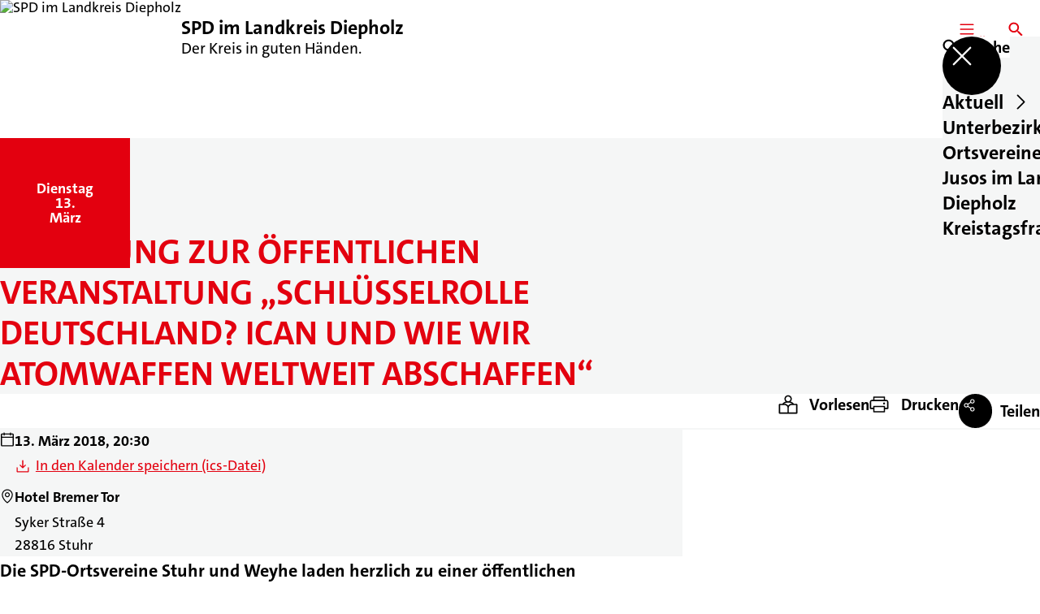

--- FILE ---
content_type: text/html; charset=UTF-8
request_url: https://spd-landkreis-diepholz.de/termine/einladung-zur-oeffentlichen-veranstaltung-schluesselrolle-deutschland-ican-und-wie-wir-atomwaffen-weltweit-abschaffen
body_size: 38262
content:
<!DOCTYPE html>
<html class="no-js t-spd-2023" lang="de">
<head>
  <meta charset="utf-8">
  <meta name="viewport" content="width=device-width, initial-scale=1.0">

  <title>Einladung zur öffentlichen Veranstaltung „Schlüsselrolle Deutschland? ICAN und wie wir Atomwaffen weltweit abschaffen“ - SPD im Landkreis Diepholz</title>

  <script>
    document.documentElement.className = document.documentElement.className.replace(/(\s|^)no-js(\s|$)/, '$1js$2');
  </script>

  <link href="https://spd-landkreis-diepholz.de/assets/stylesheets/main.752d0a1414.css" rel="stylesheet">
  <link href="https://spd-landkreis-diepholz.de/feed.rss" rel="alternate" type="application/rss+xml" title="RSS-Feed">
  <link href="https://spdlink.de/kMAMTqeXDbph" rel="shortlink" type="text/html">
  <link href="https://spd-landkreis-diepholz.de/termine/einladung-zur-oeffentlichen-veranstaltung-schluesselrolle-deutschland-ican-und-wie-wir-atomwaffen-weltweit-abschaffen" rel="canonical">

  <script type="module" src="https://spd-landkreis-diepholz.de/assets/javascripts/main.84c069ab84.js" crossorigin></script>

  <meta name="description" content="Die SPD-Ortsvereine Stuhr und Weyhe laden herzlich zu einer öffentlichen Veranstaltung unter dem Thema „Schlüsselrolle Deutschland? ICAN und wie wir Atomwaff...">
  <meta property="og:description" content="Die SPD-Ortsvereine Stuhr und Weyhe laden herzlich zu einer öffentlichen Veranstaltung unter dem Thema „Schlüsselrolle Deutschland? ICAN und wie wir Atomwaff...">
  <meta property="og:image" content="https://spd-landkreis-diepholz.de/_/social-media-preview/termine/einladung-zur-oeffentlichen-veranstaltung-schluesselrolle-deutschland-ican-und-wie-wir-atomwaffen-weltweit-abschaffen.jpg">
  <meta property="og:image:alt" content="Bäume und der Text &quot;Zukunft gemeinsam gerecht gestalten&quot;">
  <meta property="og:image:height" content="630">
  <meta property="og:image:width" content="1200">
  <meta property="og:locale" content="de">
  <meta property="og:site_name" content="SPD im Landkreis Diepholz">
  <meta property="og:title" content="Einladung zur öffentlichen Veranstaltung „Schlüsselrolle Deutschland? ICAN und wie wir Atomwaffen weltweit abschaffen“">
  <meta property="og:type" content="website">
  <meta property="og:url" content="https://spd-landkreis-diepholz.de/termine/einladung-zur-oeffentlichen-veranstaltung-schluesselrolle-deutschland-ican-und-wie-wir-atomwaffen-weltweit-abschaffen">
  <meta name="robots" content="index, max-snippet:[120], max-image-preview:[large]">
  <meta name="twitter:card" content="summary_large_image">

</head>

<body id="top">
        <a class="skip-link" href="#content">Zum Inhalt springen</a>

    
    
    <div class="site" id="site">
        <div class="site__header" role="banner">
      
<div id="header" class="header header--left header--with-logo">
  <div class="header__inner">
          <div class="header__sender">
                  <a class="header__logo" href="https://spd-landkreis-diepholz.de/">
            
            <img class="header__logo-img" src="https://spd-landkreis-diepholz.de/_/imagePool/1-Niedersachsen/Landtagswahl-2022/2022-05-Logo-SPD-NDS-LTW-22.jpg?w=308&amp;h=180&amp;fit=crop&amp;c=1&amp;s=746d0d890e44cc0074c68e36b27a1ed6" srcset="https://spd-landkreis-diepholz.de/_/imagePool/1-Niedersachsen/Landtagswahl-2022/2022-05-Logo-SPD-NDS-LTW-22.jpg?w=0&amp;h=360&amp;fit=crop&amp;c=1&amp;s=c873a087a46fcb8f65b514e3ae91ac59 2x" width="308" height="180" alt="SPD im Landkreis Diepholz">
          </a>
        
                            
          <div class="header__text">
                          <span class="header__title">SPD im Landkreis Diepholz</span>
            
                          <span class="header__subtitle">Der Kreis in guten Händen.</span>
                      </div>
              </div>
    
    <div class="header__actions">
              <div class="header__menu" role="navigation">
          <a id="header-open-menu" class="header__button" href="https://spd-landkreis-diepholz.de/sitemap">
            <svg class="icon icon--menu header__button-icon" viewBox="0 0 200 200" aria-hidden="true"><use xlink:href="/assets/icons/icons.1b8bf5e959.svg#icon-menu"></use>
</svg>
            <span class="header__button-text">Menü</span>
          </a>

          
<div id="header-menu" class="menu" aria-label="Menü" aria-hidden="true" data-menu-trigger-id="header-open-menu">
  
  <div class="menu__backdrop" data-a11y-dialog-hide></div>

  <div class="menu__close">
    <button class="icon-button" type="button" title="Menü schließen" data-a11y-dialog-hide><span class="icon-button__icon">
      <span class="icon-button__icon-icon"><svg class="icon icon--cross" viewBox="0 0 200 200" aria-hidden="true"><use xlink:href="/assets/icons/icons.1b8bf5e959.svg#icon-cross"></use>
</svg></span></span></button>
  </div>

  <div class="menu__menu" role="document">
    <div class="menu__menu-outer">
      <div class="menu__menu-inner">
        <div class="menu__search">
          <button class="icon-button" type="button" data-a11y-dialog-hide data-overlay="header-search"><span class="icon-button__icon">
      <span class="icon-button__icon-icon"><svg class="icon icon--search" viewBox="0 0 200 200" aria-hidden="true"><use xlink:href="/assets/icons/icons.1b8bf5e959.svg#icon-search"></use>
</svg></span>&#65279;</span><span class="icon-button__text u-underline">Suche</span></button>
        </div>

        <ul class="menu__items">
                      <li class="menu__item">
                            
              <button class="icon-button menu__link" type="button" aria-haspopup="true" aria-expanded="false" aria-controls="header-menu-submenu-1" data-menu-open-submenu data-menu-level="1"><span class="icon-button__text u-underline">Aktuell</span><span class="icon-button__icon">&#65279;<span class="icon-button__icon-icon"><svg class="icon icon--caret-right" viewBox="0 0 200 200" aria-hidden="true"><use xlink:href="/assets/icons/icons.1b8bf5e959.svg#icon-caret-right"></use>
</svg></span>
    </span></button>

                                  <div class="menu__submenu" id="header-menu-submenu-1" hidden>
      <div class="menu__submenu-meta">
        <button class="icon-button" type="button" data-menu-close-submenu><span class="icon-button__icon">
      <span class="icon-button__icon-icon"><svg class="icon icon--arrow-left" viewBox="0 0 200 200" aria-hidden="true"><use xlink:href="/assets/icons/icons.1b8bf5e959.svg#icon-arrow-left"></use>
</svg></span>&#65279;</span><span class="icon-button__text u-underline">Zurück</span></button>

              </div>

      <ul class="menu__submenu-items" role="list">
                  <li class="menu__submenu-item">
                                                            
            
            <span class="menu__submenu-link menu__submenu-link--mobile">
              <a class="icon-button" href="https://spd-landkreis-diepholz.de/termine" data-menu-level="2"><span class="icon-button__text u-underline">Termine</span></a>
            </span>

            <span class="menu__submenu-link menu__submenu-link--desktop">
              <a class="link-tile link-tile--internal" href="https://spd-landkreis-diepholz.de/termine" data-menu-level="2">
  
  <span class="link-tile__text u-underline">Termine</span>
</a>
            </span>

                      </li>
                  <li class="menu__submenu-item">
                                                            
            
            <span class="menu__submenu-link menu__submenu-link--mobile">
              <a class="icon-button" href="https://spd-landkreis-diepholz.de/meldungen" data-menu-level="2"><span class="icon-button__text u-underline">Meldungen</span></a>
            </span>

            <span class="menu__submenu-link menu__submenu-link--desktop">
              <a class="link-tile link-tile--internal" href="https://spd-landkreis-diepholz.de/meldungen" data-menu-level="2">
  
  <span class="link-tile__text u-underline">Meldungen</span>
</a>
            </span>

                      </li>
              </ul>
    </div>
  
                          </li>
                      <li class="menu__item">
                            
              <button class="icon-button menu__link" type="button" aria-haspopup="true" aria-expanded="false" aria-controls="header-menu-submenu-2" data-menu-open-submenu data-menu-level="1"><span class="icon-button__text u-underline">Unterbezirk</span><span class="icon-button__icon">&#65279;<span class="icon-button__icon-icon"><svg class="icon icon--caret-right" viewBox="0 0 200 200" aria-hidden="true"><use xlink:href="/assets/icons/icons.1b8bf5e959.svg#icon-caret-right"></use>
</svg></span>
    </span></button>

                                  <div class="menu__submenu" id="header-menu-submenu-2" hidden>
      <div class="menu__submenu-meta">
        <button class="icon-button" type="button" data-menu-close-submenu><span class="icon-button__icon">
      <span class="icon-button__icon-icon"><svg class="icon icon--arrow-left" viewBox="0 0 200 200" aria-hidden="true"><use xlink:href="/assets/icons/icons.1b8bf5e959.svg#icon-arrow-left"></use>
</svg></span>&#65279;</span><span class="icon-button__text u-underline">Zurück</span></button>

              </div>

      <ul class="menu__submenu-items" role="list">
                  <li class="menu__submenu-item">
                                                            
            
            <span class="menu__submenu-link menu__submenu-link--mobile">
              <a class="icon-button" href="https://spd-landkreis-diepholz.de/vorstand" data-menu-level="2"><span class="icon-button__text u-underline">Vorstand</span></a>
            </span>

            <span class="menu__submenu-link menu__submenu-link--desktop">
              <a class="link-tile link-tile--internal" href="https://spd-landkreis-diepholz.de/vorstand" data-menu-level="2">
  
  <span class="link-tile__text u-underline">Vorstand</span>
</a>
            </span>

                      </li>
                  <li class="menu__submenu-item">
                                                            
            
            <span class="menu__submenu-link menu__submenu-link--mobile">
              <a class="icon-button" href="https://spd-landkreis-diepholz.de/geschaeftsstelle" data-menu-level="2"><span class="icon-button__text u-underline">Geschäftsstelle</span></a>
            </span>

            <span class="menu__submenu-link menu__submenu-link--desktop">
              <a class="link-tile link-tile--internal" href="https://spd-landkreis-diepholz.de/geschaeftsstelle" data-menu-level="2">
  
  <span class="link-tile__text u-underline">Geschäftsstelle</span>
</a>
            </span>

                      </li>
                  <li class="menu__submenu-item">
                                                            
                                      
            <span class="menu__submenu-link menu__submenu-link--mobile">
              <button class="icon-button" type="button" data-menu-level="2" aria-haspopup="true" aria-expanded="false" aria-controls="header-menu-submenu-2-3" data-menu-open-submenu><span class="icon-button__text u-underline">AG 60plus</span><span class="icon-button__icon">&#65279;<span class="icon-button__icon-icon"><svg class="icon icon--caret-right" viewBox="0 0 200 200" aria-hidden="true"><use xlink:href="/assets/icons/icons.1b8bf5e959.svg#icon-caret-right"></use>
</svg></span>
    </span></button>
            </span>

            <span class="menu__submenu-link menu__submenu-link--desktop">
              <button class="link-tile link-tile--" type="button" data-menu-level="2" aria-haspopup="true" aria-expanded="false" aria-controls="header-menu-submenu-2-3" data-menu-open-submenu>
  
  <span class="link-tile__text u-underline">AG 60plus</span>
</button>
            </span>

                              <div class="menu__submenu" id="header-menu-submenu-2-3" hidden>
      <div class="menu__submenu-meta">
        <button class="icon-button" type="button" data-menu-close-submenu><span class="icon-button__icon">
      <span class="icon-button__icon-icon"><svg class="icon icon--arrow-left" viewBox="0 0 200 200" aria-hidden="true"><use xlink:href="/assets/icons/icons.1b8bf5e959.svg#icon-arrow-left"></use>
</svg></span>&#65279;</span><span class="icon-button__text u-underline">Zurück</span></button>

                  <div class="menu__breadcrumb">
            <ul class="menu__breadcrumb-items"><li class="menu__breadcrumb-item">AG 60plus</li></ul>
          </div>
              </div>

      <ul class="menu__submenu-items" role="list">
                  <li class="menu__submenu-item">
                                                            
            
            <span class="menu__submenu-link menu__submenu-link--mobile">
              <a class="icon-button" href="https://spd-landkreis-diepholz.de/arbeitsgemeinschaft-60plus-im-landkreis-diepholz" data-menu-level="3"><span class="icon-button__text u-underline">Übersicht</span></a>
            </span>

            <span class="menu__submenu-link menu__submenu-link--desktop">
              <a class="link-tile link-tile--internal" href="https://spd-landkreis-diepholz.de/arbeitsgemeinschaft-60plus-im-landkreis-diepholz" data-menu-level="3">
  
  <span class="link-tile__text u-underline">Übersicht</span>
</a>
            </span>

                      </li>
                  <li class="menu__submenu-item">
                                                            
            
            <span class="menu__submenu-link menu__submenu-link--mobile">
              <a class="icon-button" href="https://spd-landkreis-diepholz.de/arbeitsgemeinschaft-60plus-im-landkreis-diepholz/vorstand-der-ag-60plus" data-menu-level="3"><span class="icon-button__text u-underline">Vorstand der AG 60plus</span></a>
            </span>

            <span class="menu__submenu-link menu__submenu-link--desktop">
              <a class="link-tile link-tile--internal" href="https://spd-landkreis-diepholz.de/arbeitsgemeinschaft-60plus-im-landkreis-diepholz/vorstand-der-ag-60plus" data-menu-level="3">
  
  <span class="link-tile__text u-underline">Vorstand der AG 60plus</span>
</a>
            </span>

                      </li>
              </ul>
    </div>
  
                      </li>
              </ul>
    </div>
  
                          </li>
                      <li class="menu__item">
                            
              <a class="icon-button menu__link" href="https://spd-landkreis-diepholz.de/ortsvereine" data-menu-level="1"><span class="icon-button__text u-underline">Ortsvereine</span></a>

                          </li>
                      <li class="menu__item">
                            
              <a class="icon-button menu__link" href="https://spd-landkreis-diepholz.de/startseite-der-jusos-im-landkreis-diepholz" data-menu-level="1"><span class="icon-button__text u-underline">Jusos im Landkreis Diepholz</span></a>

                          </li>
                      <li class="menu__item">
                            
              <button class="icon-button menu__link" type="button" aria-haspopup="true" aria-expanded="false" aria-controls="header-menu-submenu-5" data-menu-open-submenu data-menu-level="1"><span class="icon-button__text u-underline">Kreistagsfraktion</span><span class="icon-button__icon">&#65279;<span class="icon-button__icon-icon"><svg class="icon icon--caret-right" viewBox="0 0 200 200" aria-hidden="true"><use xlink:href="/assets/icons/icons.1b8bf5e959.svg#icon-caret-right"></use>
</svg></span>
    </span></button>

                                  <div class="menu__submenu" id="header-menu-submenu-5" hidden>
      <div class="menu__submenu-meta">
        <button class="icon-button" type="button" data-menu-close-submenu><span class="icon-button__icon">
      <span class="icon-button__icon-icon"><svg class="icon icon--arrow-left" viewBox="0 0 200 200" aria-hidden="true"><use xlink:href="/assets/icons/icons.1b8bf5e959.svg#icon-arrow-left"></use>
</svg></span>&#65279;</span><span class="icon-button__text u-underline">Zurück</span></button>

              </div>

      <ul class="menu__submenu-items" role="list">
                  <li class="menu__submenu-item">
                                                            
            
            <span class="menu__submenu-link menu__submenu-link--mobile">
              <a class="icon-button" href="https://spd-landkreis-diepholz.de/mitglieder-der-spd-kreistagsfraktion-1" data-menu-level="2"><span class="icon-button__text u-underline">Mitglieder der SPD-Kreistagsfraktion</span></a>
            </span>

            <span class="menu__submenu-link menu__submenu-link--desktop">
              <a class="link-tile link-tile--internal" href="https://spd-landkreis-diepholz.de/mitglieder-der-spd-kreistagsfraktion-1" data-menu-level="2">
  
  <span class="link-tile__text u-underline">Mitglieder der SPD-Kreistagsfraktion</span>
</a>
            </span>

                      </li>
                  <li class="menu__submenu-item">
                                                            
            
            <span class="menu__submenu-link menu__submenu-link--mobile">
              <a class="icon-button" href="https://spd-landkreis-diepholz.de/unsere-vision-wohlfuehlen-mit-sicherheit" data-menu-level="2"><span class="icon-button__text u-underline">Kreiswahlprogramm 2021-2026</span></a>
            </span>

            <span class="menu__submenu-link menu__submenu-link--desktop">
              <a class="link-tile link-tile--internal" href="https://spd-landkreis-diepholz.de/unsere-vision-wohlfuehlen-mit-sicherheit" data-menu-level="2">
  
  <span class="link-tile__text u-underline">Kreiswahlprogramm 2021-2026</span>
</a>
            </span>

                      </li>
              </ul>
    </div>
  
                          </li>
                  </ul>
      </div>
    </div>

      </div>
</div>
        </div>
      
              <div class="header__search" role="search">
          <a class="header__button" data-overlay="header-search" href="https://spd-landkreis-diepholz.de/suche">
            <svg class="icon icon--search header__button-icon" viewBox="0 0 200 200" aria-hidden="true"><use xlink:href="/assets/icons/icons.1b8bf5e959.svg#icon-search"></use>
</svg>
            <span class="header__button-text">Suche</span>
          </a>

          

<div id="header-search" class="overlay search-overlay" aria-label="Suche" aria-hidden="true" data-overlay-destroy-after-close="false" data-overlay-redirect-after-close="false">
  <div class="overlay__backdrop" data-a11y-dialog-hide></div>

  <div class="overlay__overlay u-inverted" role="document">
    <div class="overlay__bar">
      
      <button class="icon-button overlay__close" type="button" title="Schließen" data-a11y-dialog-hide disabled><span class="icon-button__icon">
      <span class="icon-button__icon-icon"><svg class="icon icon--cross" viewBox="0 0 200 200" aria-hidden="true"><use xlink:href="/assets/icons/icons.1b8bf5e959.svg#icon-cross"></use>
</svg></span></span></button>
    </div>

    <div class="overlay__content">
                  <div class="search-overlay__form">
      
<form id="header-search-search" class="input-form" action="https://spd-landkreis-diepholz.de/suche" method="get" enctype="multipart/form-data" accept-charset="utf-8" data-hx-post="https://spd-landkreis-diepholz.de/actions/_spdplus/search/render" data-hx-trigger="keyup changed delay:0.2s throttle:0.4s from:(find input)" data-hx-select=".search-overlay__content" data-hx-target=".search-overlay__content" data-hx-swap="innerHTML" data-hx-indicator="closest .search-overlay" data-hx-vals="{&quot;SPDPLUS_CSRF_TOKEN&quot;:&quot;yFWj5uL0TYPUloJ5TnapuwOxmp18qqzShSy_3UrMQ8wnuVE51LMT-Zwfz7_TvBrZsN3nFS07yv1WxO6wCPrtp_Ft3r4ChyiUE_MOTOXJZbY=&quot;}">
  
  
  

  
  <div class="input-form__field">
    

<div id="header-search-search-field" class="field">
      <label class="field__label u-hidden-visually" for="header-search-search-field-control">
      <span class="label">Suchbegriff</span>
    </label>
  
  
  
  
      <div class="field__controls field__controls--stacked">
              <div class="field__control">
          <div class="input">
        <input class="input__input input__input--search" id="header-search-search-field-control" name="q" type="search" />

    </div>
        </div>
          </div>
  
  
  </div>
  </div>

  <div class="input-form__button">
    
<button class="button" type="submit" title="Suchen">
      <span class="button__icon">
      <svg class="icon icon--search" viewBox="0 0 200 200" aria-hidden="true"><use xlink:href="/assets/icons/icons.1b8bf5e959.svg#icon-search"></use>
</svg>    </span>
  
  
  </button>
  </div>
</form>
    </div>

    <div class="search-overlay__content">
      
      <div class="loading search-overlay__loading"></div>
    </div>
  
          </div>
  </div>
</div>
        </div>
          </div>
  </div>
</div>
    </div>

        <main id="content" class="site__content">
              <div id="p197097" lang="de" class="page page--event">
  
      <div class="page__header">
              <div class="page__event">
          <time class="date-square" date="2018-03-13">
  <span class="date-square__weekday">Dienstag<span class="u-hidden-visually">, </span></span>
  <span class="date-square__day">13.</span>
  <span class="date-square__month">März</span>
</time>
        </div>
      
      <div class="page__head">
        <div class="page__heading">
                      <div class="page__headline">
              <h1 class="headline"><span class="headline__text">Einladung zur öffentlichen Veranstaltung „Schlüsselrolle Deutschland? ICAN und wie wir Atomwaffen weltweit abschaffen“</span></h1>
            </div>
          
          
                  </div>

              </div>
    </div>
  
  <div class="page__inner">
          <div class="page__bar rs_skip rs_preserve">
        
                  <ul class="page__tools" lang="de">
            <li class="page__tool">
              <button class="icon-button icon-button--secondary" type="button" data-page-readspeaker><span class="icon-button__icon">
      <span class="icon-button__icon-icon"><svg class="icon icon--read" viewBox="0 0 200 200" aria-hidden="true"><use xlink:href="/assets/icons/icons.1b8bf5e959.svg#icon-read"></use>
</svg></span>&#65279;</span><span class="icon-button__text u-underline">Vorlesen</span></button>
            </li>

            <li class="page__tool">
              <button class="icon-button icon-button--secondary" type="button" data-print><span class="icon-button__icon">
      <span class="icon-button__icon-icon"><svg class="icon icon--print" viewBox="0 0 200 200" aria-hidden="true"><use xlink:href="/assets/icons/icons.1b8bf5e959.svg#icon-print"></use>
</svg></span>&#65279;</span><span class="icon-button__text u-underline">Drucken</span></button>
            </li>

            <li class="page__tool">
              <button class="icon-button" type="button" data-share data-share-title="Einladung zur öffentlichen Veranstaltung „Schlüsselrolle Deutschland? ICAN und wie wir Atomwaffen weltweit abschaffen“" data-share-url="https://spd-landkreis-diepholz.de/termine/einladung-zur-oeffentlichen-veranstaltung-schluesselrolle-deutschland-ican-und-wie-wir-atomwaffen-weltweit-abschaffen"><span class="icon-button__icon">
      <span class="icon-button__icon-icon"><svg class="icon icon--share" viewBox="0 0 200 200" aria-hidden="true"><use xlink:href="/assets/icons/icons.1b8bf5e959.svg#icon-share"></use>
</svg></span>&#65279;</span><span class="icon-button__text u-underline">Teilen</span></button>
            </li>
          </ul>
              </div>
    
    <div class="page__readspeaker rs_skip rs_preserve" hidden>
      <div id="readspeaker_button1" class="rsbtn">
        
        <a rel="nofollow" class="rsbtn_play" accesskey="L" title="Um den Text anzuh&ouml;ren, verwenden Sie bitte ReadSpeaker webReader" href="https://app-eu.readspeaker.com/cgi-bin/rsent?customerid=11021&amp;lang=de&amp;readid=p197097&amp;url=https%3A//spd-landkreis-diepholz.de/termine/einladung-zur-oeffentlichen-veranstaltung-schluesselrolle-deutschland-ican-und-wie-wir-atomwaffen-weltweit-abschaffen">
          <span class="rsbtn_left rsimg rspart"><span class="rsbtn_text"><span>Vorlesen</span></span></span>
          <span class="rsbtn_right rsimg rsplay rspart"></span>
        </a>
      </div>
    </div>

    <div class="page__content">
      <div class="page__blocks">
                                      
                    <div id="event-details" class="page__block" data-block-type="event-details" data-block-theme="transparent">
                          
<div class="details-box">
  <dl class="details-box__details">
          <div class="details-box__detail">
        <dd class="details-box__detail-icon">
          <svg id="icon-92794-27064" class="icon icon--calendar" viewBox="0 0 200 200" role="img" aria-labelledby="{&quot;icon-92794-27064-title&quot;:&quot;Datum und Uhrzeit&quot;,&quot;icon-92794-27064-description&quot;:false}"><title id="icon-92794-27064-title">Datum und Uhrzeit</title><use xlink:href="/assets/icons/icons.1b8bf5e959.svg#icon-calendar"></use>
</svg>        </dd>

        <dd class="details-box__detail-text">
                                                    <p class="paragraph"><strong>13. März 2018, 20:30</strong></p>
                                                        <p class="paragraph"><a class="link link--download" href="https://spd-landkreis-diepholz.de/actions/recurring-dates/ics/make?elementId=197097&amp;siteId=19&amp;fieldHandle=calendarDates"><span class="link__icon"><svg class="icon icon--download" viewBox="0 0 200 200" aria-hidden="true"><use xlink:href="/assets/icons/icons.1b8bf5e959.svg#icon-download"></use></svg>&#65279;</span><span class="link__text u-underline">In den Kalender speichern (ics-Datei)</span></a></p>
                                            </dd>
      </div>
          <div class="details-box__detail">
        <dd class="details-box__detail-icon">
          <svg id="icon-26010-80704" class="icon icon--pin" viewBox="0 0 200 200" role="img" aria-labelledby="{&quot;icon-26010-80704-title&quot;:&quot;Ort&quot;,&quot;icon-26010-80704-description&quot;:false}"><title id="icon-26010-80704-title">Ort</title><use xlink:href="/assets/icons/icons.1b8bf5e959.svg#icon-pin"></use>
</svg>        </dd>

        <dd class="details-box__detail-text">
                                                    <p class="paragraph"><strong>Hotel Bremer Tor</strong></p>
                                                        <p class="paragraph">Syker Straße 4<br>
28816 Stuhr</p>
                                            </dd>
      </div>
      </dl>

  </div>

                      </div>
                                      
                    <div id="c8553942" class="page__block" data-block-type="text" data-block-theme="transparent">
                          <p class="paragraph"><strong>Die SPD-Ortsvereine Stuhr und Weyhe laden herzlich zu einer öffentlichen Veranstaltung unter dem Thema „Schlüsselrolle Deutschland? ICAN und wie wir Atomwaffen weltweit abschaffen“ ein.</strong></p>
<p class="paragraph">Referent wird der Brinkumer Arzt Dr. med. Lars Pohlmeier sein, moderiert wird die Veranstaltung von Egon Schnoor, dem Pressereferenten des SPD-Ortsvereines Stuhr. ICAN ist eine internationale Kampagne zur Abschaffung von Atomwaffen, die 2017 für ihre Bemühungen den Friedensnobelpreis erhalten hat.<br>
<br>
Dr. Pohlmeier ist einer der Mitbegründer von „ICAN – Internationale Kampagne zur Abschaffung von Atomwaffen“. Er ist seit 27 Jahren aktiv dabei und hat als Beobachter an zahlreichen Abrüstungsverhandlungen bei den Vereinten Nationen teilgenommen. In dieser Funktion hat er auch Nordkorea bereisen können.<br>
<br>
Wir als Sozialdemokraten müssen ein Verbot von Atomwaffen unterstützen, damit die Welt von Morgen sicherer wird, schließlich geht es um unser aller Leben. Auch als Bürger müssen wir Zeichen setzen und die Bundesregierung auffordern hier positiv aktiv zu werden.</p>
                      </div>
              </div>

      <div class="u-clearfix"></div>

              <div class="page__footer rs_skip">
          
                      <div class="page__browser">
              <div class="browser">
  <div class="browser__links">
    
                <a href="https://spd-landkreis-diepholz.de/termine/demo-gegen-rechts" class="browser__link browser__link--left">
        <span class="browser__link-label">Vorheriger Termin</span>

        <span class="headline browser__link-headline"><span class="headline__text">Demo gegen rechts</span></span>

        <span class="browser__link-icon">
          <svg class="icon icon--caret-left" viewBox="0 0 200 200" aria-hidden="true"><use xlink:href="/assets/icons/icons.1b8bf5e959.svg#icon-caret-left"></use>
</svg>        </span>
      </a>
    
    
                <a href="https://spd-landkreis-diepholz.de/termine/mitgliederversammlung-spd-twistringen" class="browser__link browser__link--right">
        <span class="browser__link-label">Nächster Termin</span>

        <span class="headline browser__link-headline"><span class="headline__text">Mitgliederversammlung SPD Twistringen</span></span>

        <span class="browser__link-icon">
          <svg class="icon icon--caret-right" viewBox="0 0 200 200" aria-hidden="true"><use xlink:href="/assets/icons/icons.1b8bf5e959.svg#icon-caret-right"></use>
</svg>        </span>
      </a>
    
      </div>

      <div class="browser__button">
      
<a class="button button--internal" href="https://spd-landkreis-diepholz.de/termine">
  
      <span class="button__text u-underline">Alle Termine</span>
  
  </a>
    </div>
  </div>
            </div>
                  </div>
          </div>
  </div>
</div>
    </main>

        <div class="site__footer" role="contentinfo">
      
<div id="footer" class="footer">
      <div class="footer__breadcrumb">
      <nav id="footer-breadcrumb" class="breadcrumb" aria-label="Aktuelle Position auf der Webseite">
  <ol class="breadcrumb__crumbs">
    <li class="breadcrumb__crumb"><a class="breadcrumb__link u-underline" href="https://spd-landkreis-diepholz.de/"><span class="breadcrumb__link-icon"><svg class="icon icon--home" viewBox="0 0 200 200" aria-hidden="true"><use xlink:href="/assets/icons/icons.1b8bf5e959.svg#icon-home"></use></svg></span><span class="breadcrumb__link-text u-hidden-visually">Startseite</span></a><svg class="icon icon--caret-right breadcrumb__arrow" viewBox="0 0 200 200" aria-hidden="true"><use xlink:href="/assets/icons/icons.1b8bf5e959.svg#icon-caret-right"></use></svg></li><li class="breadcrumb__crumb"><a class="breadcrumb__link u-underline" href="https://spd-landkreis-diepholz.de/termine"><span class="breadcrumb__link-icon"><svg class="icon icon--level-up" viewBox="0 0 200 200" aria-hidden="true"><use xlink:href="/assets/icons/icons.1b8bf5e959.svg#icon-level-up"></use></svg></span><span class="breadcrumb__link-text">Termine</span></a><svg class="icon icon--caret-right breadcrumb__arrow" viewBox="0 0 200 200" aria-hidden="true"><use xlink:href="/assets/icons/icons.1b8bf5e959.svg#icon-caret-right"></use></svg></li><li class="breadcrumb__crumb"><a class="breadcrumb__link u-underline" href="https://spd-landkreis-diepholz.de/termine/einladung-zur-oeffentlichen-veranstaltung-schluesselrolle-deutschland-ican-und-wie-wir-atomwaffen-weltweit-abschaffen" aria-current="page"><span class="breadcrumb__link-icon"><svg class="icon icon--level-up" viewBox="0 0 200 200" aria-hidden="true"><use xlink:href="/assets/icons/icons.1b8bf5e959.svg#icon-level-up"></use></svg></span><span class="breadcrumb__link-text">Einladung zur öffentlichen Veranstaltung „Schlüsselrolle Deutschland? ICAN und wie wir Atomwaffen weltweit abschaffen“</span></a></li>  </ol>

  <script type="application/ld+json">
    {
    "@context": "https:\/\/schema.org",
    "@type": "BreadcrumbList",
    "itemListElement": [
        {
            "@type": "ListItem",
            "position": 1,
            "name": "Startseite",
            "item": "https:\/\/spd-landkreis-diepholz.de\/"
        },
        {
            "@type": "ListItem",
            "position": 2,
            "name": "Termine",
            "item": "https:\/\/spd-landkreis-diepholz.de\/termine"
        },
        {
            "@type": "ListItem",
            "position": 3,
            "name": "Einladung zur \u00f6ffentlichen Veranstaltung \u201eSchl\u00fcsselrolle Deutschland? ICAN und wie wir Atomwaffen weltweit abschaffen\u201c",
            "item": "https:\/\/spd-landkreis-diepholz.de\/termine\/einladung-zur-oeffentlichen-veranstaltung-schluesselrolle-deutschland-ican-und-wie-wir-atomwaffen-weltweit-abschaffen"
        }
    ]
}
  </script>
</nav>
    </div>
  
  <div class="footer__content">
    
          <a class="footer__logo" href="https://spd-landkreis-diepholz.de/">
                  
          <img class="footer__logo-img" src="https://spd-landkreis-diepholz.de/_/imagePool/1-Niedersachsen/Landtagswahl-2022/2022-05-Logo-SPD-NDS-LTW-22.jpg?w=308&amp;h=180&amp;fit=crop&amp;c=1&amp;s=746d0d890e44cc0074c68e36b27a1ed6" srcset="https://spd-landkreis-diepholz.de/_/imagePool/1-Niedersachsen/Landtagswahl-2022/2022-05-Logo-SPD-NDS-LTW-22.jpg?w=0&amp;h=360&amp;fit=crop&amp;c=1&amp;s=c873a087a46fcb8f65b514e3ae91ac59 2x" width="308" height="180" alt="" role="presentation">
        
                  <span class="footer__logo-title">SPD im Landkreis Diepholz</span>
        
                  <span class="footer__logo-subtitle">Der Kreis in guten Händen.</span>
              </a>
    
          <div class="footer__links">
                  <nav class="footer__social-media" aria-label="Social-Media-Konten">
            <div class="footer__social-media-title">Jetzt folgen</div>

            <ul class="footer__social-media-links" role="list">
                              <li class="footer__social-media-link">
                  <a class="icon-button" title="Facebook" href="http://www.facebook.com/spd.landkreis.diepholz/?fref=nf" target="_blank" rel="noopener noreferrer"><span class="icon-button__icon">
      <span class="icon-button__icon-icon"><svg class="icon icon--facebook" viewBox="0 0 200 200" aria-hidden="true"><use xlink:href="/assets/icons/icons.1b8bf5e959.svg#icon-facebook"></use>
</svg></span></span></a>
                </li>
                          </ul>
          </nav>
        
                  <div class="footer__action" role="navigation" aria-label="Aktions-Links">
            <ul class="footer__action-links" role="list">
                              <li class="footer__action-link">
                  <a class="icon-button icon-button--secondary" href="https://spd-landkreis-diepholz.de/suche"><span class="icon-button__icon">
      <span class="icon-button__icon-icon"><svg class="icon icon--search" viewBox="0 0 200 200" aria-hidden="true"><use xlink:href="/assets/icons/icons.1b8bf5e959.svg#icon-search"></use>
</svg></span>&#65279;</span><span class="icon-button__text u-underline">Suche</span></a>
                </li>
                              <li class="footer__action-link">
                  <a class="icon-button icon-button--secondary" href="https://spd-landkreis-diepholz.de/sitemap"><span class="icon-button__icon">
      <span class="icon-button__icon-icon"><svg class="icon icon--sitemap" viewBox="0 0 200 200" aria-hidden="true"><use xlink:href="/assets/icons/icons.1b8bf5e959.svg#icon-sitemap"></use>
</svg></span>&#65279;</span><span class="icon-button__text u-underline">Sitemap</span></a>
                </li>
                              <li class="footer__action-link">
                  <a class="icon-button icon-button--secondary" href="https://spd-landkreis-diepholz.de/kontakt"><span class="icon-button__icon">
      <span class="icon-button__icon-icon"><svg class="icon icon--chat" viewBox="0 0 200 200" aria-hidden="true"><use xlink:href="/assets/icons/icons.1b8bf5e959.svg#icon-chat"></use>
</svg></span>&#65279;</span><span class="icon-button__text u-underline">Kontakt</span></a>
                </li>
                          </ul>
          </div>
              </div>
      </div>

      <div class="footer__meta" role="navigation" aria-label="Service-Links">
      <ul class="footer__meta-links" role="list">
                  <li class="footer__meta-link">
            <a class="link link--internal" href="https://spd-landkreis-diepholz.de/impressum"><span class="link__text u-underline">Impressum</span></a>
          </li>
                  <li class="footer__meta-link">
            <a class="link link--internal" href="https://spd-landkreis-diepholz.de/kontakt"><span class="link__text u-underline">Kontakt</span></a>
          </li>
                  <li class="footer__meta-link">
            <a class="link link--internal" href="https://spd-landkreis-diepholz.de/datenschutz"><span class="link__text u-underline">Datenschutz</span></a>
          </li>
                  <li class="footer__meta-link">
            <a class="link link--internal" href="https://spd-landkreis-diepholz.de/sitemap"><span class="link__text u-underline">Sitemap</span></a>
          </li>
              </ul>
    </div>
  </div>
    </div>

        
          </div>

    
    <div id="overlays">
        </div>

    <div id="tooltips"></div>
        <script>
        (function() {
            var u='https://s.spd.plus/';
            var _paq = window._paq = window._paq || [];

            _paq.push(['disableCookies']);
            _paq.push(['HeatmapSessionRecording::disable']);
            _paq.push(['trackPageView']);
            _paq.push(['enableLinkTracking']);
            _paq.push(['disableBrowserFeatureDetection']);
            _paq.push(['setTrackerUrl', u+'matomo.php']);
            _paq.push(['setSiteId', '16']);

            var d=document, g=d.createElement('script'), s=d.getElementsByTagName('script')[0];
            g.async=true;
            g.src=u+'matomo.js';
            s.parentNode.insertBefore(g,s);
        })();
    </script>
</body>
</html>
